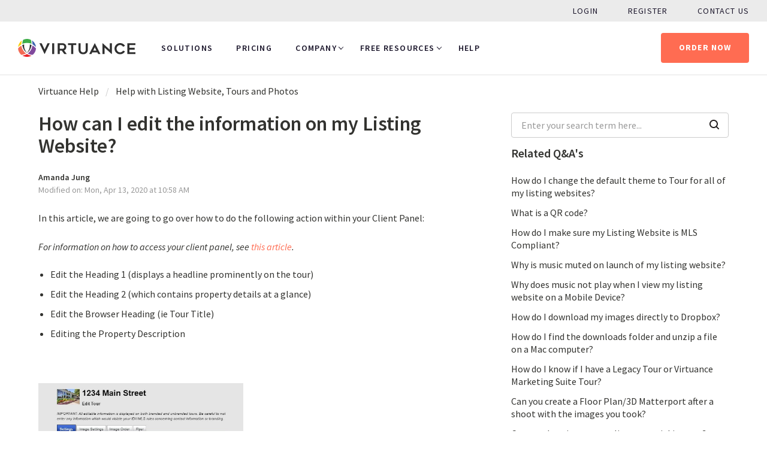

--- FILE ---
content_type: text/html; charset=utf-8
request_url: https://support.virtuance.com/support/solutions/articles/26000018409-how-can-i-edit-the-information-on-my-listing-website-
body_size: 18603
content:
<!DOCTYPE html>
       
        <!--[if lt IE 7]><html class="no-js ie6 dew-dsm-theme " lang="en" dir="ltr" data-date-format="us"><![endif]-->       
        <!--[if IE 7]><html class="no-js ie7 dew-dsm-theme " lang="en" dir="ltr" data-date-format="us"><![endif]-->       
        <!--[if IE 8]><html class="no-js ie8 dew-dsm-theme " lang="en" dir="ltr" data-date-format="us"><![endif]-->       
        <!--[if IE 9]><html class="no-js ie9 dew-dsm-theme " lang="en" dir="ltr" data-date-format="us"><![endif]-->       
        <!--[if IE 10]><html class="no-js ie10 dew-dsm-theme " lang="en" dir="ltr" data-date-format="us"><![endif]-->       
        <!--[if (gt IE 10)|!(IE)]><!--><html class="no-js  dew-dsm-theme " lang="en" dir="ltr" data-date-format="us"><!--<![endif]-->
	<head>
		
		<!-- Title for the page -->
<title> How can I edit the information on my Listing Website? : Virtuance </title>

<!-- Meta information -->

      <meta charset="utf-8" />
      <meta http-equiv="X-UA-Compatible" content="IE=edge,chrome=1" />
      <meta name="description" content= "" />
      <meta name="author" content= "" />
       <meta property="og:title" content="How can I edit the information on my Listing Website?" />  <meta property="og:url" content="https://support.virtuance.com/support/solutions/articles/26000018409-how-can-i-edit-the-information-on-my-listing-website-" />  <meta property="og:description" content=" In this article, we are going to go over how to do the following action within your Client Panel:   For information on how to access your client panel, see this article.   Edit the Heading 1 (displays a headline prominently on the tour)  Edit the..." />  <meta property="og:image" content="https://s3.amazonaws.com/cdn.freshdesk.com/data/helpdesk/attachments/production/26000198346/logo/Dwig2-MRm8QKN-FEP5zeDjRXMjRE_odX-w.jpg?X-Amz-Algorithm=AWS4-HMAC-SHA256&amp;amp;X-Amz-Credential=AKIAS6FNSMY2XLZULJPI%2F20260112%2Fus-east-1%2Fs3%2Faws4_request&amp;amp;X-Amz-Date=20260112T104439Z&amp;amp;X-Amz-Expires=604800&amp;amp;X-Amz-SignedHeaders=host&amp;amp;X-Amz-Signature=11a56f4ee1f5353066c1e72e2964a7b4b130a71369f1ebc8387217eb301272b2" />  <meta property="og:site_name" content="Virtuance" />  <meta property="og:type" content="article" />  <meta name="twitter:title" content="How can I edit the information on my Listing Website?" />  <meta name="twitter:url" content="https://support.virtuance.com/support/solutions/articles/26000018409-how-can-i-edit-the-information-on-my-listing-website-" />  <meta name="twitter:description" content=" In this article, we are going to go over how to do the following action within your Client Panel:   For information on how to access your client panel, see this article.   Edit the Heading 1 (displays a headline prominently on the tour)  Edit the..." />  <meta name="twitter:image" content="https://s3.amazonaws.com/cdn.freshdesk.com/data/helpdesk/attachments/production/26000198346/logo/Dwig2-MRm8QKN-FEP5zeDjRXMjRE_odX-w.jpg?X-Amz-Algorithm=AWS4-HMAC-SHA256&amp;amp;X-Amz-Credential=AKIAS6FNSMY2XLZULJPI%2F20260112%2Fus-east-1%2Fs3%2Faws4_request&amp;amp;X-Amz-Date=20260112T104439Z&amp;amp;X-Amz-Expires=604800&amp;amp;X-Amz-SignedHeaders=host&amp;amp;X-Amz-Signature=11a56f4ee1f5353066c1e72e2964a7b4b130a71369f1ebc8387217eb301272b2" />  <meta name="twitter:card" content="summary" />  <meta name="keywords" content="edit, editing, virtual, tour, slideshow, heading, description, comsite, *VMS*" />  <link rel="canonical" href="https://support.virtuance.com/support/solutions/articles/26000018409-how-can-i-edit-the-information-on-my-listing-website-" /> 

<!-- Responsive setting -->
<link rel="apple-touch-icon" href="https://s3.amazonaws.com/cdn.freshdesk.com/data/helpdesk/attachments/production/26001119028/fav_icon/ORKipDzUSOOEIw_1xPCG9VXZN2q1MSOqnw.ico" />
        <link rel="apple-touch-icon" sizes="72x72" href="https://s3.amazonaws.com/cdn.freshdesk.com/data/helpdesk/attachments/production/26001119028/fav_icon/ORKipDzUSOOEIw_1xPCG9VXZN2q1MSOqnw.ico" />
        <link rel="apple-touch-icon" sizes="114x114" href="https://s3.amazonaws.com/cdn.freshdesk.com/data/helpdesk/attachments/production/26001119028/fav_icon/ORKipDzUSOOEIw_1xPCG9VXZN2q1MSOqnw.ico" />
        <link rel="apple-touch-icon" sizes="144x144" href="https://s3.amazonaws.com/cdn.freshdesk.com/data/helpdesk/attachments/production/26001119028/fav_icon/ORKipDzUSOOEIw_1xPCG9VXZN2q1MSOqnw.ico" />
        <meta name="viewport" content="width=device-width, initial-scale=1.0, maximum-scale=5.0, user-scalable=yes" /> 

<meta name="viewport" content="width=device-width, initial-scale=1.0" />
<link rel="stylesheet" href="https://fonts.googleapis.com/css?family=Open+Sans:400,400italic,600,600italic,700,700italic,300,300italic"  type="text/css" />
<link rel="stylesheet" id="virtuance-fonts-css" href="https://fonts.googleapis.com/css?family=Source Sans Pro:400,300,300italic,600,400italic,600italic,700,700italic|Dosis:200,300,400,500,700|Old Standard TT:400,400italic|Montserrat:400,700&amp;subset=latin,latin-ext" type="text/css" media="all">
<link rel="stylesheet" href="https://fonts.googleapis.com/css?family=Source+Sans+Pro:400,600,700&display=swap" type="text/css" />
<link rel="stylesheet" href="https://maxcdn.bootstrapcdn.com/bootstrap/4.0.0/css/bootstrap.min.css" type="text/css" />
<link rel="stylesheet" href="//maxcdn.bootstrapcdn.com/font-awesome/4.6.3/css/font-awesome.min.css" />
<!-- Paste into the <head> of your application -->

		
		<!-- Adding meta tag for CSRF token -->
		<meta name="csrf-param" content="authenticity_token" />
<meta name="csrf-token" content="WGEXnAQnJ8bTkb3K2gIaUeRvCTJiEsYcLM0ZC6uIszxUuUEkGXqbBCVsajB+cLwc+w6H81L6eVMDlEhN/t/4wA==" />
		<!-- End meta tag for CSRF token -->
		
		<!-- Fav icon for portal -->
		<link rel='shortcut icon' href='https://s3.amazonaws.com/cdn.freshdesk.com/data/helpdesk/attachments/production/26001119028/fav_icon/ORKipDzUSOOEIw_1xPCG9VXZN2q1MSOqnw.ico' />

		<!-- Base stylesheet -->
 
		<link rel="stylesheet" media="print" href="https://assets4.freshdesk.com/assets/cdn/portal_print-6e04b27f27ab27faab81f917d275d593fa892ce13150854024baaf983b3f4326.css" />
	  		<link rel="stylesheet" media="screen" href="https://assets8.freshdesk.com/assets/cdn/portal_utils-f2a9170fce2711ae2a03e789faa77a7e486ec308a2367d6dead6c9890a756cfa.css" />

		
		<!-- Theme stylesheet -->

		<link href="/support/theme.css?v=4&amp;d=1768328093" media="screen" rel="stylesheet" type="text/css">

		<!-- Google font url if present -->
		<link href='https://fonts.googleapis.com/css?family=Source+Sans+Pro:regular,italic,600,700,700italic' rel='stylesheet' type='text/css' nonce='AxiWOOcl3xHs+IcZIR+ISA=='>

		<!-- Including default portal based script framework at the top -->
		<script src="https://assets10.freshdesk.com/assets/cdn/portal_head_v2-d07ff5985065d4b2f2826fdbbaef7df41eb75e17b915635bf0413a6bc12fd7b7.js"></script>
		<!-- Including syntexhighlighter for portal -->
		<script src="https://assets1.freshdesk.com/assets/cdn/prism-841b9ba9ca7f9e1bc3cdfdd4583524f65913717a3ab77714a45dd2921531a402.js"></script>

		

		<!-- Access portal settings information via javascript -->
		 <script type="text/javascript">     var portal = {"language":"en","name":"Virtuance","contact_info":"","current_page_name":"article_view","current_tab":"solutions","vault_service":{"url":"https://vault-service.freshworks.com/data","max_try":2,"product_name":"fd"},"current_account_id":571686,"preferences":{"bg_color":"#faf9fa","header_color":"#252525","help_center_color":"#f9f9f9","footer_color":"#777777","tab_color":"#006063","tab_hover_color":"#4c4b4b","btn_background":"#ffffff","btn_primary_background":"#6c6a6a","base_font":"Source Sans Pro","text_color":"#5a586b","headings_font":"Source Sans Pro","headings_color":"#1c172c","link_color":"#3dc2b0","link_color_hover":"#33a394","input_focus_ring_color":"#f4af1a","non_responsive":"false"},"image_placeholders":{"spacer":"https://assets7.freshdesk.com/assets/misc/spacer.gif","profile_thumb":"https://assets5.freshdesk.com/assets/misc/profile_blank_thumb-4a7b26415585aebbd79863bd5497100b1ea52bab8df8db7a1aecae4da879fd96.jpg","profile_medium":"https://assets8.freshdesk.com/assets/misc/profile_blank_medium-1dfbfbae68bb67de0258044a99f62e94144f1cc34efeea73e3fb85fe51bc1a2c.jpg"},"falcon_portal_theme":false,"current_object_id":26000018409};     var attachment_size = 20;     var blocked_extensions = "";     var allowed_extensions = "";     var store = { 
        ticket: {},
        portalLaunchParty: {} };    store.portalLaunchParty.ticketFragmentsEnabled = false;    store.pod = "us-east-1";    store.region = "US"; </script> 


			
	</head>
	<body>
            	
		
		
		<!-- Notification Messages -->
 <div class="alert alert-with-close notice hide" id="noticeajax"></div> 

<div class="layout">
  <header class="header header-fixed">
  <div class="container-fluid header__container virtTopBar d-none d-lg-block">
    <nav class="topBarNav noSession" aria-labelledby="topBarMenuLabelDesktop">
      <h3 id="topBarMenuLabelDesktop" hidden>Top Bar Menu</h3>

      <menu class="topBarMenu" aria-label="Top Bar Menu - Desktop">
        <li class="topBarLi loggedIn">
          <a href="https://account.virtuance.com/logout" class="topBarLink">
            Logout
          </a>
        </li>

        <li class="topBarLi loggedIn">
          <a href="https://www.virtuance.com/account" class="topBarLink">
            My Account
          </a>
        </li>

        <li class="topBarLi loggedIn">
          <a href="https://listing.virtuance.com" class="topBarLink">
            My Listings
          </a>
        </li>

        <li class="topBarLi loggedOut">
          <a href="https://account.virtuance.com/login?redirect=https://support.virtuance.com/support/home/"
            class="topBarLink">
            Login
          </a>
        </li>

        <li class="topBarLi loggedOut">
          <a href="https://account.virtuance.com/register?redirect=https://support.virtuance.com/support/home/"
            class="topBarLink">
            Register
          </a>
        </li>

        <li class="topBarLi">
          <a href="https://www.virtuance.com/contact" class="topBarLink">
            Contact Us
          </a>
        </li>
      </menu>
    </nav>
  </div>

  <div class="container-fluid header__container mainMenuContainer">
    <div class="header__bottom">
      <div class="navWrap">
        <nav class="mobileTopBarNav d-lg-none" aria-labelledby="topBarMenuLabelMobile">
          <h3 id="topBarMenuLabelMobile" hidden="">Top Bar Menu</h3>

          <menu class="mobileTopBarMenu" aria-label="Top Bar Menu - Mobile">
            <li class="topBarLi loggedIn">
              <a href="https://account.virtuance.com/logout" class="topBarLink">
                Logout
              </a>
            </li>

            <li class="topBarLi loggedIn">
              <a href="https://www.virtuance.com/account" class="topBarLink">
                My Account
              </a>
            </li>

            <li class="topBarLi loggedIn">
              <a href="https://listing.virtuance.com" class="topBarLink">
                My Listings
              </a>
            </li>

            <li class="topBarLi loggedOut">
              <a href="https://account.virtuance.com/login?redirect=https://support.virtuance.com/support/home/"
                class="topBarLink">
                Login
              </a>
            </li>

            <li class="topBarLi loggedOut">
              <a href="https://account.virtuance.com/register?redirect=https://support.virtuance.com/support/home/"
                class="topBarLink">
                Register
              </a>
            </li>

            <li class="topBarLi">
              <a href="https://www.virtuance.com/contact" class="topBarLink">
                Contact Us
              </a>
            </li>
          </menu>
        </nav>

        <script>
          (function () {
            var topBarNav = document.querySelector('.topBarNav');
            var mobileTopBarNav = document.querySelector('.mobileTopBarNav');
            if (!topBarNav || !mobileTopBarNav) {
              return;
            }

            var sessionCookie = document.cookie.match(new RegExp('(^| )connect\.sid=([^;]+)'));
            if (sessionCookie) {
              console.log('connect.sid cookie is present');
              topBarNav.classList.add('hasSession');
              topBarNav.classList.remove('noSession');
              mobileTopBarNav.classList.add('hasSession');
              mobileTopBarNav.classList.remove('noSession');
            } else {
              console.log('connect.sid cookie is missing');
              topBarNav.classList.add('noSession');
              topBarNav.classList.remove('hasSession');
              mobileTopBarNav.classList.add('noSession');
              mobileTopBarNav.classList.remove('hasSession');
            }
          })();
        </script>

        <nav class="mainMenuNav" aria-labelledby="mainMenuLabel">
          <h3 id="mainMenuLabel" hidden>Main Menu</h3>

          <menu id="menu-main" class="menu">
            <li class="menu-item">
              <a href="https://www.virtuance.com/solutions/">Solutions</a>
            </li>

            <li class="menu-item">
              <a href="https://www.virtuance.com/pricing/">Pricing</a>
            </li>

            <li class="menu-item menu-item-has-children">
              <a href="#">Company</a>
              <menu class="sub-menu">
                <li class="menu-item menu-item-has-children">
                  <a href="#">Who We Are</a>
                  <menu class="sub-menu">
                    <li class="menu-item">
                      <a href="https://www.virtuance.com/about/">About Us</a>
                    </li>
                    <li class="menu-item">
                      <a href="https://www.virtuance.com/the-virtuance-team/">Leadership</a>
                    </li>
                    <li class="menu-item">
                      <a href="https://www.virtuance.com/all-cities/">Market Coverage</a>
                    </li>
                    <li class="menu-item">
                      <a href="https://www.virtuance.com/testimonials/">Testimonials</a>
                    </li>
                    <li class="menu-item">
                      <a href="https://www.virtuance.com/join-the-team/">Careers</a>
                    </li>
                  </menu>
                </li>

                <li class="menu-item menu-item-has-children">
                  <a href="#">Who We Service</a>
                  <menu class="sub-menu">
                    <li class="menu-item">
                      <a href="https://www.virtuance.com/residential-real-estate/">Residential Real Estate</a>
                    </li>
                    <li class="menu-item">
                      <a href="https://www.virtuance.com/commercial-real-estate/">Commercial Real Estate</a>
                    </li>
                    <li class="menu-item">
                      <a href="https://www.virtuance.com/teams-brokerages/">Brokerages &amp; Teams</a>
                    </li>
                    <li class="menu-item">
                      <a href="https://www.virtuance.com/property-management/">Property Management</a>
                    </li>
                    <li class="menu-item">
                      <a href="https://www.virtuance.com/home-builders/">Home Builders &amp; Developers</a>
                    </li>
                  </menu>
                </li>
              </menu>
            </li>

            <li class="menu-item menu-item-has-children">
              <a href="#">Free Resources</a>
              <menu class="sub-menu">
                <li class="menu-item menu-item-has-children">
                  <menu class="sub-menu">
                    <li class="menu-item">
                      <a href="https://www.virtuance.com/newsletter/">Newsletter</a>
                    </li>
                    <li class="menu-item">
                      <a href="https://www.virtuance.com/marketing-resources/">Free Downloads</a>
                    </li>
                    <li class="menu-item">
                      <a href="https://www.virtuance.com/blog/">Blog</a>
                    </li>
                    <li class="menu-item">
                      <a href="https://www.virtuance.com/resources-category/webinar/">Webinars</a>
                    </li>
                  </menu>
                </li>
              </menu>
            </li>

            <li class="menu-item">
              <a href="https://support.virtuance.com/support/home">Help</a>
            </li>
          </menu>
        </nav>

        <script>
          (function () {
            var menuItemsWithChildren = document.querySelectorAll('.menu-item-has-children');

            menuItemsWithChildren.forEach(function (menuItem) {
              menuItem.addEventListener('click', function (e) {
                var targetIsSubMenu = e.target.classList.contains('sub-menu');

                // Prevent executing if the click came from inside a sub-menu
                if (targetIsSubMenu) {
                  return;
                }

                e.preventDefault();

                // Find direct child sub-menu and toggle class
                Array.from(this.children).forEach(function (child) {
                  if (child.classList.contains('sub-menu')) {
                    child.classList.add('subOpenMobile');
                  }
                });
              });
            });

            var subMenus = document.querySelectorAll('.sub-menu');
            subMenus.forEach(function (subMenu) {
              subMenu.addEventListener('click', function (e) {
                var isOpen = this.classList.contains('subOpenMobile');
                if (e.target === this && isOpen) {
                  e.preventDefault();
                  this.classList.remove('subOpenMobile');
                }
              });
            });
          })();
        </script>

        <nav class="contactNav d-lg-none" aria-labelledby="contactNavLabel">
          <h3 id="contactNavLabel" hidden>Contact Menu</h3>

          <menu class="contactMenu" aria-label="Contact Menu - Mobile">
            <li class="menu-item">
              <a href="tel:18444437325" class="contactLink">
                <span class="contactLinkLabel">CALL:</span>
                <svg
                  aria-label="Call us at"
                  width="12"
                  height="12"
                  viewBox="0 0 12 12"
                  xmlns="http://www.w3.org/2000/svg"
                  fill="#ff6c52"
                >
                  <path
                    d="M11.9745 9.55364C11.9405 9.45137 11.7246 9.30072 11.3268 9.10203C11.219 9.0394 11.0654 8.9543 10.8667 8.84633C10.6679 8.73836 10.4873 8.63886 10.3255 8.54794C10.1633 8.45704 10.0114 8.36898 9.86947 8.28388C9.84678 8.26683 9.77576 8.21719 9.65644 8.13463C9.537 8.0523 9.43628 7.99119 9.35374 7.95134C9.27137 7.91173 9.19035 7.89179 9.1108 7.89179C8.99718 7.89179 8.85526 7.9728 8.68486 8.13463C8.51446 8.29666 8.35815 8.47266 8.21617 8.66316C8.07416 8.85358 7.92356 9.02958 7.76462 9.19152C7.60545 9.35352 7.47466 9.43445 7.37251 9.43445C7.32122 9.43445 7.25727 9.42015 7.18064 9.39194C7.10404 9.36355 7.04577 9.33923 7.00576 9.31961C6.96612 9.29958 6.89809 9.25994 6.80142 9.20009C6.70458 9.14042 6.65073 9.10773 6.63938 9.10203C5.86097 8.67012 5.19338 8.17579 4.63648 7.61916C4.07976 7.0622 3.58534 6.39471 3.15352 5.61626C3.14784 5.60489 3.1151 5.55089 3.05548 5.45435C2.99578 5.35772 2.95598 5.28963 2.9361 5.24975C2.91622 5.21002 2.89207 5.15175 2.86371 5.07507C2.83535 4.99838 2.82111 4.9345 2.82111 4.8833C2.82111 4.78109 2.9021 4.65035 3.06405 4.49124C3.22597 4.33223 3.40216 4.1816 3.59244 4.03966C3.78287 3.89772 3.95888 3.74142 4.12086 3.57103C4.28278 3.40055 4.36374 3.25858 4.36374 3.14497C4.36374 3.06548 4.34386 2.98443 4.30413 2.90207C4.26436 2.81954 4.20329 2.71882 4.12086 2.59945C4.03841 2.48013 3.9887 2.40918 3.97163 2.38634C3.88649 2.2444 3.79851 2.09243 3.70749 1.93049C3.61647 1.76858 3.51712 1.5881 3.40912 1.38927C3.3012 1.19052 3.21603 1.03706 3.15346 0.929115C2.9547 0.531472 2.80415 0.315471 2.70185 0.281501C2.66205 0.264456 2.60235 0.255859 2.52288 0.255859C2.36938 0.255859 2.16912 0.284218 1.92197 0.341113C1.67473 0.397919 1.48018 0.457502 1.33812 0.520099C1.05401 0.639353 0.752884 0.985921 0.434655 1.55968C0.144875 2.09366 0 2.62216 0 3.14482C0 3.29811 0.00994094 3.44724 0.0298228 3.59226C0.0497047 3.73712 0.0852294 3.9005 0.136427 4.08235C0.187534 4.26414 0.228761 4.39918 0.259927 4.48712C0.291123 4.57512 0.349366 4.73277 0.434625 4.96011C0.519765 5.18739 0.570962 5.32653 0.588008 5.37766C0.786857 5.9345 1.02266 6.43161 1.29537 6.86913C1.74405 7.59636 2.35636 8.34791 3.13193 9.12349C3.90754 9.89902 4.65899 10.5113 5.38632 10.9601C5.82381 11.2328 6.32112 11.4685 6.87791 11.6675C6.92907 11.6845 7.06822 11.7355 7.29543 11.821C7.52272 11.9062 7.68044 11.9644 7.76844 11.9956C7.85648 12.0269 7.99156 12.0682 8.17321 12.1194C8.35525 12.1706 8.51849 12.2061 8.66336 12.2261C8.80833 12.2457 8.9575 12.2559 9.11083 12.2559C9.63349 12.2559 10.1621 12.1109 10.6962 11.8212C11.2699 11.5031 11.6164 11.2019 11.7357 10.9176C11.7985 10.7757 11.8579 10.5811 11.9147 10.3339C11.9717 10.0868 12 9.88657 12 9.73311C12.0002 9.65332 11.9916 9.59376 11.9745 9.55364Z">
                  </path>
                </svg>
                1-844-443-7325
              </a>
            </li>

            <li class="menu-item">
              <a href="mailto: info@virtuance.com" class="contactLink">
                <span class="contactLinkLabel">EMAIL:</span>
                INFO@VIRTUANCE.COM
              </a>
            </li>
          </menu>
        </nav>

        <div class="header__btn">
          <a href="https://www.virtuance.com/checkout/" class="btn btn--small">Order Now</a>
        </div>
      </div>

      <div class="logoToggleWrap">
        <div class="virtuance-logo">
          <a href="https://www.virtuance.com">
            <svg aria-label="Virtuance" version="1.1" xmlns="http://www.w3.org/2000/svg" width="195.8" height="30"
              viewBox="0 0 979 150">
              <path fill="#3EAE49"
                d="m42.83999,7.54513c20,-9.71 44.26,-9.75 64.35,-0.27c4.39,10.7 5.71,22.35 6.18,33.82c-24.48,-10.93 -53.45,-9.95 -77.71,1.08c0.66,-11.82 2.85,-23.59 7.18,-34.63z">
              </path>
              <path fill="#3E66AF"
                d="m116.35999,12.33513c18.84,12.42 31.51,33.6 33.62,56.06c-8.55,-9.12 -18.15,-17.37 -29.04,-23.58c0,-10.98 -1.62,-21.92 -4.58,-32.48z">
              </path>
              <path fill="#F8D10C"
                d="m0.63999,68.10513c2.13,-21.67 13.99,-42.27 32.03,-54.56c-2.78,10.63 -4.57,21.56 -4.72,32.57c-10.21,5.81 -19.28,13.44 -27.31,21.99z">
              </path>
              <path fill="#2f2f2f"
                d="m74.64999,115.75513c7.68,-10.14 15.06,-19.06 19.09,-31.17c4.39,-12.6 5.18,-25.44 4.28,-38.65c7.68,1.76 9.66,3.34 15.54,5.68c-5.02,23.77 -13.59,46.08 -32.78,60.17c-2.07,1.76 -3.89,3.64 -6.13,5.16">
              </path>
              <path fill="#81499D"
                d="m120.11999,54.90513c5.42,2.74 10.71,5.82 15.34,9.78c5.34,4.59 9.95,9.95 14.46,15.33c-0.99,17.97 -9.11,35.26 -21.75,47.97c-1.91,1.8 -3.65,3.9 -6,5.16c-14.12,-0.34 -28.2,-4.41 -40.28,-11.77c21.69,-15.19 35.12,-40.43 38.23,-66.47z">
              </path>
              <path fill="#F26C56"
                d="m0.58999,80.64513c7.04,-10.5 16.92,-18.79 28.07,-24.65c2.94,26.1 17.77,50.27 38.96,65.61c-12.34,6.45 -26.01,10.1 -39.83,11.47c-15.49,-12.99 -25.66,-32.22 -27.2,-52.43z">
              </path>
              <path fill="#EC2227"
                d="m37.40999,139.69513c12.95,-2.67 25.75,-6.68 37.19,-13.41c11.6,6.89 24.48,11.52 37.75,13.91c-22.77,12.95 -52.36,12.85 -74.94,-0.5z">
              </path>
              <path fill="#2f2f2f"
                d="m74.64999,115.75513c-7.68,-10.14 -15.06,-19.06 -19.09,-31.17c-4.39,-12.6 -5.18,-25.44 -4.28,-38.65c-7.68,1.76 -9.66,3.34 -15.54,5.68c5.02,23.77 13.59,46.08 32.78,60.17c2.07,1.76 3.89,3.64 6.13,5.16">
              </path>
              <path fill="#2f2f2f"
                d="m265.22999,36.37513l-42.84,89.99l-0.99,0l-42.72,-89.99l18.96,0l24.25,52.2l24.25,-52.2l19.09,0z">
              </path>
              <path fill="#2f2f2f" d="m302.15999,126.37513l-17.24,0l0,-89.99l17.24,0l0,89.99z"></path>
              <path fill="#2f2f2f"
                d="m348.31999,126.37513l-17.23,0l0,-90.12l40.94,0c4.61,0 8.82,0.76 12.64,2.28c3.82,1.52 7.09,3.65 9.8,6.4c2.71,2.75 4.83,6.03 6.35,9.85c1.52,3.82 2.28,7.98 2.28,12.5c0,6.81 -1.71,12.76 -5.12,17.85c-3.41,5.09 -7.96,8.74 -13.63,10.96c7.57,10.01 15.05,20.11 22.44,30.29l-20.56,0c-3.6,-4.68 -7.12,-9.4 -10.55,-14.16c-3.43,-4.76 -6.87,-9.6 -10.31,-14.53l-17.06,0l0,28.68l0.01,0zm0,-43.95l23.68,0c1.56,0 3.17,-0.31 4.85,-0.92c1.68,-0.62 3.17,-1.56 4.48,-2.83c1.31,-1.27 2.39,-2.85 3.25,-4.74c0.86,-1.89 1.29,-4.1 1.29,-6.65c0,-1.31 -0.16,-2.87 -0.49,-4.68c-0.33,-1.8 -0.98,-3.53 -1.96,-5.17c-0.98,-1.64 -2.37,-3.04 -4.17,-4.19c-1.8,-1.15 -4.21,-1.72 -7.24,-1.72l-23.68,0l0,30.9l-0.01,0z">
              </path>
              <path fill="#2f2f2f"
                d="m486.08999,51.52513l-25.73,0l0,74.85l-17.24,0l0,-74.85l-25.85,0l0,-15.27l68.82,0l0,15.27z"></path>
              <path fill="#2f2f2f"
                d="m543.32999,127.97513c-5.83,0 -11.12,-0.9 -15.88,-2.71c-4.76,-1.8 -8.82,-4.35 -12.19,-7.63c-3.37,-3.28 -5.97,-7.26 -7.82,-11.94c-1.85,-4.68 -2.77,-9.89 -2.77,-15.63l0,-53.68l17.23,0l0,53.59c0,4.51 0.74,8.23 2.22,11.19c1.48,2.95 3.3,5.29 5.48,7.01c2.17,1.72 4.51,2.91 7.02,3.56c2.5,0.66 4.74,0.98 6.71,0.98c1.97,0 4.21,-0.33 6.71,-0.98c2.5,-0.65 4.84,-1.84 7.02,-3.56c2.17,-1.72 4,-4.06 5.48,-7.01c1.48,-2.95 2.22,-6.68 2.22,-11.19l0,-53.59l17.23,0l0,53.68c0,5.75 -0.9,10.96 -2.71,15.63c-1.81,4.68 -4.39,8.66 -7.76,11.94c-3.37,3.28 -7.43,5.83 -12.19,7.63c-4.76,1.81 -10.09,2.71 -16,2.71z">
              </path>
              <path fill="#2f2f2f"
                d="m593.55999,126.37513l46.04,-89.99l1.72,0l46.04,89.99l-18.71,0l-7.02,-14.16l-42.47,0l-6.9,14.16l-18.7,0zm33.98,-29.18l25.73,0l-12.8,-27.21l-12.93,27.21z">
              </path>
              <path fill="#2f2f2f"
                d="m781.18999,126.37513l-59.22,-53.55l0,53.55l-17.23,0l0,-89.99l1.85,0l59.22,54.42l0,-54.42l17.23,0l0,89.99l-1.85,0z">
              </path>
              <path fill="#2f2f2f"
                d="m891.97999,104.21513c-1.97,3.61 -4.39,6.88 -7.26,9.79c-2.87,2.92 -6.05,5.42 -9.54,7.51c-3.49,2.09 -7.26,3.71 -11.33,4.86c-4.06,1.15 -8.27,1.72 -12.62,1.72c-6.4,0 -12.44,-1.23 -18.1,-3.69c-5.66,-2.46 -10.61,-5.81 -14.83,-10.03c-4.23,-4.23 -7.57,-9.17 -10.03,-14.83c-2.46,-5.66 -3.69,-11.7 -3.69,-18.1c0,-6.4 1.23,-12.43 3.69,-18.1c2.46,-5.66 5.81,-10.61 10.03,-14.83c4.23,-4.23 9.17,-7.57 14.83,-10.03c5.66,-2.46 11.7,-3.69 18.1,-3.69c4.35,0 8.56,0.58 12.62,1.72c4.06,1.15 7.84,2.77 11.33,4.86c3.49,2.09 6.67,4.6 9.54,7.51c2.87,2.91 5.29,6.14 7.26,9.66l-16.13,6.52c-1.32,-1.97 -2.85,-3.82 -4.62,-5.54c-1.77,-1.72 -3.72,-3.24 -5.85,-4.56c-2.13,-1.31 -4.39,-2.34 -6.77,-3.08c-2.38,-0.74 -4.84,-1.11 -7.39,-1.11c-4.11,0 -7.94,0.84 -11.51,2.52c-3.57,1.68 -6.67,3.92 -9.29,6.71c-2.63,2.79 -4.72,6.05 -6.28,9.79c-1.56,3.74 -2.34,7.61 -2.34,11.63c0,4.11 0.78,8 2.34,11.7c1.56,3.69 3.65,6.94 6.28,9.73c2.63,2.79 5.72,5.03 9.29,6.71c3.57,1.68 7.41,2.52 11.51,2.52c2.54,0 5.01,-0.37 7.39,-1.11c2.38,-0.74 4.64,-1.76 6.77,-3.08c2.13,-1.31 4.08,-2.85 5.85,-4.62c1.76,-1.76 3.3,-3.63 4.62,-5.6l16.13,6.54z">
              </path>
              <path fill="#2f2f2f"
                d="m929.27999,51.52513l0,22.53l43.58,0l0,15.63l-43.58,0l0,21.18l49.12,0l0,15.51l-66.36,0l0,-90.12l66.36,0l0,15.27l-49.12,0z">
              </path>
            </svg>
          </a>
        </div>

        <button class="mobileMenuToggle d-lg-none" aria-label="Toggle Main Menu">
          <div class="mobileMenuBurger">
            <div class="mobileMenuBurgerBar"></div>
            <div class="mobileMenuBurgerBar"></div>
            <div class="mobileMenuBurgerBar"></div>
          </div>
        </button>
      </div>

      <script>
        (function () {
          var menuToggle = document.querySelector('.mobileMenuToggle');
          var headerBottom = document.querySelector('.header__bottom');

          if (menuToggle && headerBottom) {
            menuToggle.addEventListener('click', function () {
              var isOpen = headerBottom.classList.contains('open');
              if (isOpen) {
                headerBottom.classList.remove('open');
                document.body.classList.remove('virtMenuOpen');
              } else {
                headerBottom.classList.add('open');
                document.body.classList.add('virtMenuOpen');
              }
            });
          }
        })();
      </script>
    </div>
  </div>
</header>

  <div class="container">
    <!-- Search and page links for the page -->
    
      
    

    <div class="article-page">
  <ol class="breadcrumbs">
    <li title="www.virtuance.com">
      <a href="/support/solutions">Virtuance Help</a>
    </li>
    <li title="Help with Listing Website, Tours and Photos">
      <a href="/support/solutions/folders/26000052515">Help with Listing Website, Tours and Photos</a>
    </li>
  </ol>
  
  <div class="row clearfix">
    <div class="column column--sm-8">
      <article class="article clearfix" itemscope itemtype="http://schema.org/Article">
        <header class="article-header">
          <h1 class="h2 article__title" itemprop="name">
            How can I edit the information on my Listing Website?
          </h1>
          
          <div class="article__meta">
            <div class="entry-info">
              <div class="entry-info__content">
                <b class="author">
                  Amanda Jung
                </b>
                <div class="meta">Modified on: Mon, Apr 13, 2020 at 10:58 AM</div>
              </div>
            </div>
          </div>
        </header>
        <div class="article__body markdown" itemprop="articleBody">
          <p>In this article, we are going to go over how to do the following action within your Client Panel: </p><p><em>For information on how to access your client panel, see <a href="https://virtuance.freshdesk.com/support/solutions/articles/26000018277-how-do-i-access-my-client-panel-to-be-able-to-edit-my-tour-or-download-my-images-">this article</a>.</em></p><ul><li>Edit the Heading 1 (displays a headline prominently on the tour)</li><li>Edit the Heading 2 (which contains property details at a glance)</li><li>Edit the Browser Heading (ie Tour Title)</li><li>Editing the Property Description</li></ul><p><br></p><p><img class="fr-dib" src="https://s3.amazonaws.com/cdn.freshdesk.com/data/helpdesk/attachments/production/26000770509/original/zgo5RfbAo1DoT35iiICOyAkHy6Pi99PEEA.jpg?1493831999" data-filelink="https://s3.amazonaws.com/cdn.freshdesk.com/data/helpdesk/attachments/production/26000770509/original/zgo5RfbAo1DoT35iiICOyAkHy6Pi99PEEA.jpg?1493831999" data-fileid="26000770509" data-uniquekey="1493830495008" style="width: 342px; height: 496.359px;"></p><p><br></p><hr><p><strong>Editing Header 1</strong></p><p><br></p><p>In the<span> "Settings"</span><strong> </strong>tab, you can edit the "Heading 1" Tab.<strong> </strong>This is the main title that will appear at the top of your tour. For example, if we put<em><span> "</span>Beautiful Home in Denver Metro"</em><span> </span>in Heading 1:</p><p><br></p><p><img class="fr-dib" src="https://s3.amazonaws.com/cdn.freshdesk.com/data/helpdesk/attachments/production/26000770515/original/ouXzL69VxlGvD9Taq72owDXDcfonVuF6jQ?1493832089" data-filelink="https://s3.amazonaws.com/cdn.freshdesk.com/data/helpdesk/attachments/production/26000770515/original/ouXzL69VxlGvD9Taq72owDXDcfonVuF6jQ?1493832089" data-fileid="26000770515" data-uniquekey="1493830495008"></p><p><br></p><p><br></p><p>It will appear on the listing website as shown below:</p><p><br></p><p><img class="fr-dib" src="https://s3.amazonaws.com/cdn.freshdesk.com/data/helpdesk/attachments/production/26000770530/original/25sjQNo8-EcF4k7lNsOLgngw4UqNyucmGQ?1493832123" data-filelink="https://s3.amazonaws.com/cdn.freshdesk.com/data/helpdesk/attachments/production/26000770530/original/25sjQNo8-EcF4k7lNsOLgngw4UqNyucmGQ?1493832123" data-fileid="26000770530" data-uniquekey="1493830495008"></p><p><br></p><p><strong><em>DON'T FORGET TO CLICK THE SAVE BUTTON IN THE CLIENT PANEL TO SAVE ANY CHANGES!</em></strong></p><p><br></p><hr><p><strong>Editing Heading 2</strong></p><p><br></p><p>Heading 2 is a great place to add any extra descriptors you would like to prominently display on the tour. For example, below we’ve added “4 Bed | 2 Bath | 2,000 Sq Ft” to the Heading 2.</p><p><img class="fr-dib" src="https://s3.amazonaws.com/cdn.freshdesk.com/data/helpdesk/attachments/production/26000770550/original/cfIUe_vlF-oEX6cMLuazyKiahdeSEuCdYQ?1493832243" data-filelink="https://s3.amazonaws.com/cdn.freshdesk.com/data/helpdesk/attachments/production/26000770550/original/cfIUe_vlF-oEX6cMLuazyKiahdeSEuCdYQ?1493832243" data-fileid="26000770550" data-uniquekey="1493830495008"></p><p>Heading 2 is displayed just below Heading 1 on the Listing Website:</p><p><img class="fr-dib" src="https://s3.amazonaws.com/cdn.freshdesk.com/data/helpdesk/attachments/production/26000770545/original/ozqO_tS4NOg0Y8mugBBit4TsxKjqm0S_yg?1493832213" data-filelink="https://s3.amazonaws.com/cdn.freshdesk.com/data/helpdesk/attachments/production/26000770545/original/ozqO_tS4NOg0Y8mugBBit4TsxKjqm0S_yg?1493832213" data-fileid="26000770545" data-uniquekey="1493830495008"></p><p><br></p><p><br></p><p><strong><em>DON'T FORGET TO CLICK THE SAVE BUTTON TO SAVE ANY CHANGES!</em></strong></p><p><br></p><hr><p><strong>Editing the Tour Title:</strong></p><p><br></p><p>The Tour Title will display in the browser title bar only. It will default to the property address. You can update it show whatever we'd like.</p><p><br></p><p><strong><em>TIP:</em></strong><em> To improve Search Engine Optimization, we recommend adding key words that you want your property to be found by search engines. For example, on this property we might add 1234 Main Street Denver, CO 80222 Colorado, City Park, Susie Agent, Virtuance - etc.</em></p><p><img class="fr-dib" src="https://s3.amazonaws.com/cdn.freshdesk.com/data/helpdesk/attachments/production/26000770589/original/MikIzeUVSIrQ8v75pBMyXkxMyK05sjHFrQ?1493832411" data-filelink="https://s3.amazonaws.com/cdn.freshdesk.com/data/helpdesk/attachments/production/26000770589/original/MikIzeUVSIrQ8v75pBMyXkxMyK05sjHFrQ?1493832411" data-fileid="26000770589" data-uniquekey="1493830495008"></p><p>Here what it looks like on the browser: </p><div style="text-align: center;"><img src="https://s3.amazonaws.com/cdn.freshdesk.com/data/helpdesk/attachments/production/26000770695/original/oIugPmODjTFk99yGcxqv5IsOpItL6ljCrw?1493832733" data-filelink="https://s3.amazonaws.com/cdn.freshdesk.com/data/helpdesk/attachments/production/26000770695/original/oIugPmODjTFk99yGcxqv5IsOpItL6ljCrw?1493832733" data-fileid="26000770695" data-uniquekey="1493830495008" class="fr-dii"></div><p><br></p><p><strong><em>DON'T FORGET TO CLICK THE SAVE BUTTON IN THE CLIENT PANEL TO SAVE ANY CHANGES!</em></strong></p><hr><p><strong>Editing the property description:</strong></p><p><br></p><p>The property description can be edited through the "More Info/Description" field. Once you edit the information and click "save" the information can be seen through the "More Info" link on the Listing Website.</p><p><br></p><p><img class="fr-dib" src="https://s3.amazonaws.com/cdn.freshdesk.com/data/helpdesk/attachments/production/26000770656/original/GTAOR7DXBfFdRA60XKEf_JffGvDsD_CSTQ?1493832643" data-filelink="https://s3.amazonaws.com/cdn.freshdesk.com/data/helpdesk/attachments/production/26000770656/original/GTAOR7DXBfFdRA60XKEf_JffGvDsD_CSTQ?1493832643" data-fileid="26000770656" data-uniquekey="1493830495008"></p><p><br></p><p>This information can be seen on the Listing Website through the "More Info" link on the tour: </p><p><img class="fr-dib" src="https://s3.amazonaws.com/cdn.freshdesk.com/data/helpdesk/attachments/production/26000770769/original/PSkTOnYDhgXOnnzejedP8BjpSYm9oyND0A?1493833024" data-filelink="https://s3.amazonaws.com/cdn.freshdesk.com/data/helpdesk/attachments/production/26000770769/original/PSkTOnYDhgXOnnzejedP8BjpSYm9oyND0A?1493833024" data-fileid="26000770769" data-uniquekey="1493830495008"></p><p>Here's what it looks like on the tour: </p><p><img class="fr-dib" src="https://s3.amazonaws.com/cdn.freshdesk.com/data/helpdesk/attachments/production/26000770754/original/WoPhhRJl-TggcmY1VwyY3qRoyBxWrtlfZQ?1493832972" data-filelink="https://s3.amazonaws.com/cdn.freshdesk.com/data/helpdesk/attachments/production/26000770754/original/WoPhhRJl-TggcmY1VwyY3qRoyBxWrtlfZQ?1493832972" data-fileid="26000770754" data-uniquekey="1493830495008"></p><p><br></p><p><strong><em>DON'T FORGET TO CLICK THE SAVE BUTTON IN THE CLIENT PANEL TO SAVE ANY CHANGES!</em></strong></p>
        </div>
      </article>
      
      
  
      <footer class="article-footer clearfix">
        <div class="article-vote" id="voting-container">
          Did you find it helpful?
          <span id="article_thumbs_up" data-href="/support/solutions/articles/26000018409/thumbs_up" class="btn article-vote-item vote-up a-link" 
            data-remote="true" data-method="put" data-update="#voting-container" 
            data-update-with-message="Glad we could be helpful. Thanks for the feedback.">
            Yes
          </span>
          <span id="article_thumbs_down" data-href="/support/solutions/articles/26000018409/thumbs_down" class="btn article-vote-item vote-down a-link" 
            data-remote="true" data-method="put" data-update="#vote-feedback-form"
            data-hide-dom="#voting-container" data-show-dom="#vote-feedback-container">
            No
          </span>
        </div>
      </footer>
    </div>
  
    <aside class="column column--sm-4 article-sidebar sidebar-column">
      
      <div class="search-box search-box--small">
        <form class="hc-search-form print--remove" autocomplete="off" action="/support/search/solutions" id="hc-search-form" data-csrf-ignore="true">
	<div class="hc-search-input">
	<label for="support-search-input" class="hide">Enter your search term here...</label>
		<input placeholder="Enter your search term here..." type="text"
			name="term" class="special" value=""
            rel="page-search" data-max-matches="10" id="support-search-input">
	</div>
	<div class="hc-search-button">
		<button class="btn btn-primary" aria-label="Search" type="submit" autocomplete="off">
			<i class="mobile-icon-search hide-tablet"></i>
			<span class="hide-in-mobile">
				Search
			</span>
		</button>
	</div>
</form>
      </div>
    <div style="height:15px;"></div>
        <div class="related-articles">
          <h4 class="related-articles__title">Related Q&A's</h4>
          <ul class="related-articles__list">
            
              
              <li>
                <a href="/support/solutions/articles/26000046105-how-do-i-change-the-default-theme-to-tour-for-all-of-my-listing-websites-">How do I change the default theme to Tour for all of my listing websites?</a>
                </li>
              
            
              
              <li>
                <a href="/support/solutions/articles/26000043876-what-is-a-qr-code-">What is a QR code?</a>
                </li>
              
            
              
              <li>
                <a href="/support/solutions/articles/26000043741-how-do-i-make-sure-my-listing-website-is-mls-compliant-">How do I make sure my Listing Website is MLS Compliant?</a>
                </li>
              
            
              
              <li>
                <a href="/support/solutions/articles/26000043696-why-is-music-muted-on-launch-of-my-listing-website-">Why is music muted on launch of my listing website?</a>
                </li>
              
            
              
              <li>
                <a href="/support/solutions/articles/26000043695-why-does-music-not-play-when-i-view-my-listing-website-on-a-mobile-device-">Why does music not play when I view my listing website on a Mobile Device?</a>
                </li>
              
            
              
              <li>
                <a href="/support/solutions/articles/26000043683-how-do-i-download-my-images-directly-to-dropbox-">How do I download my images directly to Dropbox?</a>
                </li>
              
            
              
              <li>
                <a href="/support/solutions/articles/26000043682-how-do-i-find-the-downloads-folder-and-unzip-a-file-on-a-mac-computer-">How do I find the downloads folder and unzip a file on a Mac computer?</a>
                </li>
              
            
              
              <li>
                <a href="/support/solutions/articles/26000043679-how-do-i-know-if-i-have-a-legacy-tour-or-virtuance-marketing-suite-tour-">How do I know if I have a Legacy Tour or Virtuance Marketing Suite Tour?</a>
                </li>
              
            
              
              <li>
                <a href="/support/solutions/articles/26000043542-can-you-create-a-floor-plan-3d-matterport-after-a-shoot-with-the-images-you-took-">Can you create a Floor Plan/3D Matterport after a shoot with the images you took?</a>
                </li>
              
            
              
              <li>
                <a href="/support/solutions/articles/26000043541-can-you-draw-in-property-lines-to-aerial-images-">Can you draw in property lines to aerial images?</a>
                </li>
              
            
              
              <li>
                <a href="/support/solutions/articles/26000043539-how-do-i-download-images-from-the-client-panel-download-center-with-the-safari-browser-">How do I download images from the Client Panel Download Center with the Safari browser?</a>
                </li>
              
            
              
              <li>
                <a href="/support/solutions/articles/26000043538-how-do-i-download-images-from-the-client-panel-download-center-with-the-microsoft-edge-browser-">How do I download Images from the Client Panel Download Center with the Microsoft Edge browser?</a>
                </li>
              
            
              
              <li>
                <a href="/support/solutions/articles/26000043506-can-i-send-you-a-song-to-upload-to-my-listing-website-or-horizontal-vertical-image-slideshow-video-">Can I send you a song to upload to my Listing Website or Horizontal/Vertical Image Slideshow Video?</a>
                </li>
              
            
              
              <li>
                <a href="/support/solutions/articles/26000043502-how-do-i-unzip-extract-the-images-once-they-are-downloaded-">How do I unzip/extract the images once they are downloaded?</a>
                </li>
              
            
              
              <li>
                <a href="/support/solutions/articles/26000043372-can-i-download-my-matterport-3d-tour-">Can I download my Matterport 3D Tour?</a>
                </li>
              
            
              
              <li>
                <a href="/support/solutions/articles/26000043371-can-i-transfer-my-matterport-3d-tour-into-my-personal-account-instead-of-virtuance-hosting-it-for-me-">Can I transfer my Matterport 3D Tour into my personal account instead of Virtuance hosting it for me?</a>
                </li>
              
            
              
              <li>
                <a href="/support/solutions/articles/26000043326-does-virtuance-create-signs-flyers-postcards-">Does Virtuance create signs/flyers/postcards?</a>
                </li>
              
            
              
              <li>
                <a href="/support/solutions/articles/26000043297-can-i-edit-my-virtually-staged-images-">Can I edit my Virtually Staged images?</a>
                </li>
              
            
              
              <li>
                <a href="/support/solutions/articles/26000041041-how-can-i-find-my-image-file-numbers-for-virtual-staging-">How can I find my image file numbers for Virtual Staging?</a>
                </li>
              
            
              
              <li>
                <a href="/support/solutions/articles/26000030091-how-do-i-adjust-my-flyer-">How do I adjust my flyer?</a>
                </li>
              
            
              
              <li>
                <a href="/support/solutions/articles/26000029772-when-is-my-listing-website-live-">When is my listing website "Live"? </a>
                </li>
              
            
              
              <li>
                <a href="/support/solutions/articles/26000027542-what-are-tour-statistics-legacy-">What are Tour Statistics (Legacy ?</a>
                </li>
              
            
              
              <li>
                <a href="/support/solutions/articles/26000026865-how-can-i-stop-tour-statistics-emails-from-being-sent-out-for-a-closed-property-">How can I stop tour statistics emails from being sent out for a closed property?</a>
                </li>
              
            
              
              <li>
                <a href="/support/solutions/articles/26000026050-can-i-customize-my-youtube-video-">Can I customize my YouTube video?</a>
                </li>
              
            
              
              <li>
                <a href="/support/solutions/articles/26000022182-how-do-i-get-vrbo-specific-sized-images-to-download-so-i-can-upload-to-their-site-">How do I get VRBO specific sized images to download so I can upload to their site?</a>
                </li>
              
            
              
              <li>
                <a href="/support/solutions/articles/26000018425-why-is-my-branded-tour-link-showing-as-unbranded-where-is-my-branded-tour-">Why is my Branded Tour link showing as Unbranded? Where is my Branded Tour? </a>
                </li>
              
            
              
              <li>
                <a href="/support/solutions/articles/26000018419-how-do-i-access-the-qr-code-for-my-tour-">How do I access the QR Code for my Tour?</a>
                </li>
              
            
              
              <li>
                <a href="/support/solutions/articles/26000018417-how-do-i-upload-images-to-my-mls-can-virtuance-upload-the-images-to-my-mls-listing-for-me-">How do I upload images to my MLS? Can Virtuance upload the images to my MLS listing for me?</a>
                </li>
              
            
              
              <li>
                <a href="/support/solutions/articles/26000018416-how-can-i-link-my-tour-to-my-active-mls-listing-">How can I link my tour to my Active MLS Listing?</a>
                </li>
              
            
              
              <li>
                <a href="/support/solutions/articles/26000018413-is-there-a-place-that-all-of-my-tours-are-visible-to-the-public-">Is there a place that all of my tours are visible to the public?</a>
                </li>
              
            
          </ul>
        </div>
      
    </aside>
  </div> 
 </div>
<script 
    src="https://static.ada.support/embed.c013830e.min.js" 
    integrity="sha384-v7ay/lZi5M9krLuUfLWdXqVUx/E3lyVaVEEZZShwQeVx/1PcpjAZMhnjy8k9o/1Q"
    crossorigin="anonymous"
    charset="utf-8"
></script>
<!-- Paste below the </body> tag -->
<script type="text/javascript">
var acmeAdaBot = new AdaChaperone('virtuance-res');
</script>
  </div>

  <footer class="footer">
    <div class="container">
        <div class="row footer__top">
            <div class="col-xl-12 footer__lists">
                <div class="footer__virtuance">
                    <p class="subheader">Virtuance</p>
                    <ul id="menu-virtuance" class="virtuance__menu"><li id="menu-item-3378" class="menu-item menu-item-type-post_type menu-item-object-page menu-item-3378"><a href="https://www.virtuance.com/hdreal/">HDReal®</a></li>
                    	<li id="menu-item-3380" class="menu-item menu-item-type-post_type menu-item-object-page menu-item-3380"><a href="https://www.virtuance.com/about/">About</a></li>
                    	<li id="menu-item-4073" class="menu-item menu-item-type-post_type menu-item-object-page menu-item-4073"><a href="https://www.virtuance.com/join-the-team/">Join the Team</a></li>
                    	<li id="menu-item-3379" class="menu-item menu-item-type-post_type menu-item-object-page menu-item-3379"><a href="https://www.virtuance.com/gallery/">Gallery</a></li>
                    </ul>  
              </div>
                <div class="footer__features">
                    <p class="subheader">Features</p>
                    <ul id="menu-features" class="features__menu"><li id="menu-item-3932" class="menu-item menu-item-type-post_type menu-item-object-page menu-item-3932"><a href="https://www.virtuance.com/hdreal-enhancements/">HDReal® Enhancements</a></li>
                    <li id="menu-item-3934" class="menu-item menu-item-type-post_type menu-item-object-page menu-item-3934"><a href="https://www.virtuance.com/marketing-enhancements/">Marketing Enhancements</a></li>
                    <li id="menu-item-3933" class="menu-item menu-item-type-post_type menu-item-object-page menu-item-3933"><a href="https://www.virtuance.com/matterport-3d-tours/">Matterport 3D Tours</a></li>
                    <li id="menu-item-3935" class="menu-item menu-item-type-post_type menu-item-object-page menu-item-3935"><a href="https://www.virtuance.com/aerial-photography/">Aerial Photography/Video</a></li>
                    </ul>               
                </div>
                <div class="footer__learn">
                    <p class="subheader">Learn</p>
                    <ul id="menu-learn" class="learn__menu"><li id="menu-item-3041" class="menu-item menu-item-type-post_type menu-item-object-page menu-item-3041"><a href="https://www.virtuance.com/testimonials/">Testimonials</a></li>
                    <li id="menu-item-3040" class="menu-item menu-item-type-post_type menu-item-object-page menu-item-3040"><a href="https://www.virtuance.com/blog/">Blog</a></li>
                    <li id="menu-item-3042" class="menu-item menu-item-type-post_type_archive menu-item-object-app_resource menu-item-3042"><a href="https://www.virtuance.com/marketing-resources/">Resources</a></li>
                    </ul>               
                </div>
            </div>
        </div>

        <div class="row footer__bottom">
            <div class="col-xl-6 footer__buttons">
                <div class="footer__madein">
                    <span class="subheader">Follow Us</span>
                    <a href="https://www.facebook.com/virtuance"><img src="https://www.virtuance.com/wp-content/themes/virtuance-theme/resources/images/ico/facebook-new.svg" alt="" style="width:30px;height:30px;"></a>
                    <a href="https://www.instagram.com/virtuance_photography/"><img src="https://www.virtuance.com/wp-content/themes/virtuance-theme/resources/images/ico/instagram.svg" alt="" style="width:30px;height:30px;"></a>
                    <a href="https://www.linkedin.com/company/virtuance/"><img src="https://www.virtuance.com/wp-content/themes/virtuance-theme/resources/images/ico/linkedin-new.svg" alt="" style="width:30px;height:30px;"></a>
                    <a href="https://virtuance.exposure.co/"><img src="https://www.virtuance.com/wp-content/themes/virtuance-theme/resources/images/ico/icon-poct.png" alt="" style="width:30px;height:30px;"></a>
                    
                </div>
            </div>
            <div class="col-xl-6 footer__info">
                <div class="footer__address">
                    <p class="address">3800 Buchtel Blvd Suite #102436<br> Denver, CO 80250</p>
                </div>
                <div class="footer__contacts">
                    <p class="phone">Office: <a href="tel:1-844-443-7325">1-844-443-7325</a> (1-844-4HDREAL)</p>
                    <p class="email">Email: <a href="mailto:info@virtuance.com">info@virtuance.com</a></p>
                </div>
            </div>
        </div>
        <div class="row footer__copyright">
            <div class="col-xl-12">
                <span><a href="https://www.virtuance.com/privacy-policy/">Privacy Policy</a></span>
                <span><a href="https://www.virtuance.com/terms-conditions/">Terms and Conditions</a></span>
                <span><a href="https://www.virtuance.com/service-area-map/">Service Area Map</a></span>
            </div>
        </div>
    </div>
</footer>
</div>
<a href="#" data-scroll-to-top class="scroll-to-top scroll-to-top--fixed fa fa-angle-up"></a>

<script> 
  if(isPortalHome){
  jQuery('.alert-notice').html('<button type="button" class="close" data-dismiss="alert">×</button> We\'ve received your request! We will be sure to assist you as soon as possible - most often within hours of your request during regular business hours. If you\'ve submitted your request on a weekend, we\'ll be in touch as soon as possible on Monday. In the meantime, answers to the most common questions can be found by searching this page.');
  }
    
  jQuery(document).ready(function(){

    var mobileNavigation = jQuery('#mobile-site-navigation');

    mobileNavigation.css('right', -mobileNavigation.outerWidth());

    var headerMenu = jQuery('#masthead');

    var mainContent = jQuery('.layout');


    mainContent.css('paddingTop', headerMenu.height());

    //var startMenuHeight = headerMenu.height();

    jQuery(window).scroll(function(e){

        var headerHeight = headerMenu.height();

        if( jQuery(window).scrollTop() > headerHeight + 80 ){
            headerMenu.addClass('undock');
        }else{
            headerMenu.removeClass('undock');
        }

    });

    jQuery(window).resize(function(e){
        mainContent.css('paddingTop', headerMenu.height());
    });

    jQuery(window).resize(function(){
        if( jQuery(window).width() > 800 ){
            mobileNavigation.removeClass('mobile-open').css('right', -mobileNavigation.width());
            jQuery('.layout > .container').css('right', 0).removeClass('mobile-open');
            jQuery('#colophon').css('right', 0).removeClass('mobile-open');
            jQuery('#masthead').css('right', 0).removeClass('mobile-open');
        }
    });

    jQuery('.menu-toggle').click(function(e){
        e.preventDefault();

        if( !mobileNavigation.hasClass('mobile-open') ){

            jQuery('.layout > .container').css('right', mobileNavigation.width()).addClass('mobile-open');
            jQuery('#colophon').css('right', mobileNavigation.width()).addClass('mobile-open');
            jQuery('#masthead').css('right', mobileNavigation.width()).addClass('mobile-open');
            jQuery('.layout').animate({
                'minHeight' : mobileNavigation.addClass('mobile-open').css('right', 0).find('.mobile-nav-menu').height() + 10
            });
        }else{
            mobileNavigation.removeClass('mobile-open').css('right', -mobileNavigation.width());
            jQuery('.layout > .container').css('right', 0).removeClass('mobile-open');
            jQuery('#colophon').css('right', 0).removeClass('mobile-open');
            jQuery('#masthead').css('right', 0).removeClass('mobile-open');
        }

    });

    jQuery('.mobile-submenu-toggle').click(function(e){
        e.preventDefault();
        jQuery(this).toggleClass('mobile-open');
        jQuery('#mobile-submenu').toggleClass('mobile-open').stop().slideToggle(this);
    });
});
</script>




			<script src="https://assets7.freshdesk.com/assets/cdn/portal_bottom-0fe88ce7f44d512c644a48fda3390ae66247caeea647e04d017015099f25db87.js"></script>

		<script src="https://assets7.freshdesk.com/assets/cdn/redactor-642f8cbfacb4c2762350a557838bbfaadec878d0d24e9a0d8dfe90b2533f0e5d.js"></script> 
		<script src="https://assets5.freshdesk.com/assets/cdn/lang/en-4a75f878b88f0e355c2d9c4c8856e16e0e8e74807c9787aaba7ef13f18c8d691.js"></script>
		<!-- for i18n-js translations -->
  		<script src="https://assets7.freshdesk.com/assets/cdn/i18n/portal/en-7dc3290616af9ea64cf8f4a01e81b2013d3f08333acedba4871235237937ee05.js"></script>
		<!-- Including default portal based script at the bottom -->
		<script nonce="AxiWOOcl3xHs+IcZIR+ISA==">
//<![CDATA[
	
	jQuery(document).ready(function() {
					
		// Setting the locale for moment js
		moment.lang('en');

		var validation_meassages = {"required":"This field is required.","remote":"Please fix this field.","email":"Please enter a valid email address.","url":"Please enter a valid URL.","date":"Please enter a valid date.","dateISO":"Please enter a valid date ( ISO ).","number":"Please enter a valid number.","digits":"Please enter only digits.","creditcard":"Please enter a valid credit card number.","equalTo":"Please enter the same value again.","two_decimal_place_warning":"Value cannot have more than 2 decimal digits","select2_minimum_limit":"Please type %{char_count} or more letters","select2_maximum_limit":"You can only select %{limit} %{container}","maxlength":"Please enter no more than {0} characters.","minlength":"Please enter at least {0} characters.","rangelength":"Please enter a value between {0} and {1} characters long.","range":"Please enter a value between {0} and {1}.","max":"Please enter a value less than or equal to {0}.","min":"Please enter a value greater than or equal to {0}.","select2_maximum_limit_jq":"You can only select {0} {1}","facebook_limit_exceed":"Your Facebook reply was over 8000 characters. You'll have to be more clever.","messenger_limit_exceeded":"Oops! You have exceeded Messenger Platform's character limit. Please modify your response.","not_equal_to":"This element should not be equal to","email_address_invalid":"One or more email addresses are invalid.","twitter_limit_exceed":"Oops! You have exceeded Twitter's character limit. You'll have to modify your response.","password_does_not_match":"The passwords don't match. Please try again.","valid_hours":"Please enter a valid hours.","reply_limit_exceed":"Your reply was over 2000 characters. You'll have to be more clever.","url_format":"Invalid URL format","url_without_slash":"Please enter a valid URL without '/'","link_back_url":"Please enter a valid linkback URL","requester_validation":"Please enter a valid requester details or <a href=\"#\" id=\"add_requester_btn_proxy\">add new requester.</a>","agent_validation":"Please enter valid agent details","email_or_phone":"Please enter a Email or Phone Number","upload_mb_limit":"Upload exceeds the available 15MB limit","invalid_image":"Invalid image format","atleast_one_role":"At least one role is required for the agent","invalid_time":"Invalid time.","remote_fail":"Remote validation failed","trim_spaces":"Auto trim of leading & trailing whitespace","hex_color_invalid":"Please enter a valid hex color value.","name_duplication":"The name already exists.","invalid_value":"Invalid value","invalid_regex":"Invalid Regular Expression","same_folder":"Cannot move to the same folder.","maxlength_255":"Please enter less than 255 characters","decimal_digit_valid":"Value cannot have more than 2 decimal digits","atleast_one_field":"Please fill at least {0} of these fields.","atleast_one_portal":"Select atleast one portal.","custom_header":"Please type custom header in the format -  header : value","same_password":"Should be same as Password","select2_no_match":"No matching %{container} found","integration_no_match":"no matching data...","time":"Please enter a valid time","valid_contact":"Please add a valid contact","field_invalid":"This field is invalid","select_atleast_one":"Select at least one option.","ember_method_name_reserved":"This name is reserved and cannot be used. Please choose a different name."}	

		jQuery.extend(jQuery.validator.messages, validation_meassages );


		jQuery(".call_duration").each(function () {
			var format,time;
			if (jQuery(this).data("time") === undefined) { return; }
			if(jQuery(this).hasClass('freshcaller')){ return; }
			time = jQuery(this).data("time");
			if (time>=3600) {
			 format = "hh:mm:ss";
			} else {
				format = "mm:ss";
			}
			jQuery(this).html(time.toTime(format));
		});
	});

	// Shortcuts variables
	var Shortcuts = {"global":{"help":"?","save":"mod+return","cancel":"esc","search":"/","status_dialog":"mod+alt+return","save_cuctomization":"mod+shift+s"},"app_nav":{"dashboard":"g d","tickets":"g t","social":"g e","solutions":"g s","forums":"g f","customers":"g c","reports":"g r","admin":"g a","ticket_new":"g n","compose_email":"g m"},"pagination":{"previous":"alt+left","next":"alt+right","alt_previous":"j","alt_next":"k"},"ticket_list":{"ticket_show":"return","select":"x","select_all":"shift+x","search_view":"v","show_description":"space","unwatch":"w","delete":"#","pickup":"@","spam":"!","close":"~","silent_close":"alt+shift+`","undo":"z","reply":"r","forward":"f","add_note":"n","scenario":"s"},"ticket_detail":{"toggle_watcher":"w","reply":"r","forward":"f","add_note":"n","close":"~","silent_close":"alt+shift+`","add_time":"m","spam":"!","delete":"#","show_activities_toggle":"}","properties":"p","expand":"]","undo":"z","select_watcher":"shift+w","go_to_next":["j","down"],"go_to_previous":["k","up"],"scenario":"s","pickup":"@","collaboration":"d"},"social_stream":{"search":"s","go_to_next":["j","down"],"go_to_previous":["k","up"],"open_stream":["space","return"],"close":"esc","reply":"r","retweet":"shift+r"},"portal_customizations":{"preview":"mod+shift+p"},"discussions":{"toggle_following":"w","add_follower":"shift+w","reply_topic":"r"}};
	
	// Date formats
	var DATE_FORMATS = {"non_us":{"moment_date_with_week":"ddd, D MMM, YYYY","datepicker":"d M, yy","datepicker_escaped":"d M yy","datepicker_full_date":"D, d M, yy","mediumDate":"d MMM, yyyy"},"us":{"moment_date_with_week":"ddd, MMM D, YYYY","datepicker":"M d, yy","datepicker_escaped":"M d yy","datepicker_full_date":"D, M d, yy","mediumDate":"MMM d, yyyy"}};

	var lang = { 
		loadingText: "Please Wait...",
		viewAllTickets: "View all tickets"
	};


//]]>
</script> 

		

		<img src='/support/solutions/articles/26000018409-how-can-i-edit-the-information-on-my-listing-website-/hit' alt='Article views count' aria-hidden='true'/>
		<script type="text/javascript">
     		I18n.defaultLocale = "en";
     		I18n.locale = "en";
		</script>
			
    	


		<!-- Include dynamic input field script for signup and profile pages (Mint theme) -->

	</body>
</html>


--- FILE ---
content_type: text/javascript
request_url: https://static.ada.support/embed.c013830e.min.js
body_size: 5012
content:
"use strict";function _classCallCheck(t,e){if(!(t instanceof e))throw new TypeError("Cannot call a class as a function")}var _createClass=function(){function t(t,e){for(var i=0;i<e.length;i++){var a=e[i];a.enumerable=a.enumerable||!1,a.configurable=!0,"value"in a&&(a.writable=!0),Object.defineProperty(t,a.key,a)}}return function(e,i,a){return i&&t(e.prototype,i),a&&t(e,a),e}}(),Ada={init:function(t,e,i){window.Ada=new AdaChaperone(t,e,i),console.warn("Ada.init() is deprecated. Please use the AdaChaperone class for instantiation described here: https://github.com/AdaSupport/chaperone#set-up")}},AdaChaperone=function(){function t(e){var i=this,a=arguments.length>1&&void 0!==arguments[1]?arguments[1]:{},n=arguments[2];if(_classCallCheck(this,t),this.contentFrame=document.createElement("iframe"),this.contentFrame.setAttribute("class","ada-iframe"),this.contentFrame.setAttribute("name","ada-iframe"),this.contentFrame.setAttribute("title",e+" Support Chat"),this.contentFrame.tabIndex="-1",this.frameParent=null,this.clientHandle=e,this.options=a,this.callback=n,this.isInMobile=null!==navigator.userAgent.match(/(iPad)|(iPhone)|(iPod)|(android)|(webOS)/i),this.chatButton=null,this.frameParentVisible=!1,this.usingCustomElement=!1,this.chatApplicationLoaded=!1,this.client=null,this.afterChatLoadTasks=[],this.cluster=a.cluster,this.private=a.private,this.language=a.language&&a.language.toLowerCase(),this.chatAppURL=this.constructURL(),this.customChatStyles=a.customStyles,this.liveHandoffCallback=a.liveHandoffCallback,this.chatterTokenCallback=a.chatterTokenCallback,this.analyticsCallback=a.analyticsCallback,this.greetingHandle=a.greetingHandle,this.mobileOverlay=a.mobileOverlay||!1,this.closeChatOnMessage=this.closeChatOnMessage.bind(this),this.receiveMessage=this.receiveMessage.bind(this),"string"!=typeof this.clientHandle||0===this.clientHandle.length)throw"Unable to initialize Ada. Parameter 'clientHandle' should be a string that matches the client handle for your Ada bot";document.readyState?this.boot():window.onload=function(){i.boot()}}return _createClass(t,[{key:"boot",value:function(){var t=this;this.fetchClient(this.clientHandle,function(e){if(t.client=e,!1===t.client.chat)throw"Sorry, please turn on the web chat integration in your bot's settings";t.setUpFrameParent(t.options.parentElement),t.mountContentFrameInParent(),t.initiateMessageListener(),t.mountStyleSheet(function(){if(t.usingCustomElement)t.loadChatApplicationIntoContentFrame();else{t.checkRollout()&&(t.skinDefaultUI(),document.body.appendChild(t.frameParent),window.setTimeout(function(){t.removeClass(t.chatButton,"ada-chat-button--hidden"),t.client.intro&&(window.setTimeout(function(){t.initiateIntro()},1e3*t.client.intro.delay),"Text"===t.client.intro.style&&window.setTimeout(function(){t.dismissIntro(),window.setTimeout(function(){t.introBubble.parentNode.removeChild(t.introBubble)},1e3)},1e3*(t.client.intro.duration+t.client.intro.delay)))},500))}}),void 0!==t.callback&&t.callback(t)})}},{key:"constructURL",value:function(){var t=this.cluster?"."+this.cluster:"",e=this.private?"#private":"",i=this.language?"?language="+this.language:"";return"https://"+this.clientHandle+t+".ada.support/chat/"+i+e}},{key:"destroy",value:function(){this.client.chat&&(window.removeEventListener("message",this.receiveMessage,!1),this.contentFrame&&this.contentFrame.parentNode&&this.contentFrame.parentNode.removeChild(this.contentFrame),this.chatButton&&this.chatButton.parentNode&&this.chatButton.parentNode.removeChild(this.chatButton),this.frameParent&&this.frameParent.parentNode&&!document.getElementById(this.options.parentElement)&&this.frameParent.parentNode.removeChild(this.frameParent),document.getElementById("ada-stylesheet")&&document.head.removeChild(document.getElementById("ada-stylesheet")))}},{key:"checkRollout",value:function(t){if("undefined"!==this.client.rollout){var e=this.readRollout(),i=void 0!==t?t:Math.random();if(null===e.group||0===e.lastProb){var a=i<=this.client.rollout,n=a?"B":"A",o=this.client.rollout;return this.storeRollout(n,o),a}if("A"===e.group||"B"===e.group){if(null===e.lastProb||e.lastProb===this.client.rollout)return"B"===e.group;if(0===this.client.rollout)return this.storeRollout("A",0),!1;if(1===this.client.rollout)return this.storeRollout("B",1),!0;if(this.client.rollout<e.lastProb){if("B"===e.group){var s=1-this.client.rollout/e.lastProb,r=i<=s,l=r?"B":"A";return this.storeRollout(l,this.client.rollout),r}}else if(this.client.rollout>e.lastProb&&"A"===e.group){var d=1-e.lastProb/this.client.rollout,h=i<=d,c=h?"B":"A";return this.storeRollout(c,this.client.rollout),h}}}return!0}},{key:"storeRollout",value:function(t,e){try{window.localStorage.setItem(this.clientHandle+"_ada_chap_rollout_group",t),window.localStorage.setItem(this.clientHandle+"_ada_chap_rollout_last_prob",e)}catch(t){return null}}},{key:"readRollout",value:function(){var t={group:null,lastProb:null};try{return t.group=window.localStorage.getItem(this.clientHandle+"_ada_chap_rollout_group"),t.lastProb=JSON.parse(window.localStorage.getItem(this.clientHandle+"_ada_chap_rollout_last_prob")),t}catch(e){return t}}},{key:"fetchClient",value:function(t,e){var i=this.cluster?"."+this.cluster:"",a=new XMLHttpRequest,n="https://"+t+i+".ada.support/api/"+this.getQueryString(this.language);if("withCredentials"in a)a.open("GET",n,!0);else{if("undefined"==typeof XDomainRequest)return void(a=null);a=new XDomainRequest,a.open("GET",n)}a.onload=function(){var t=JSON.parse(a.responseText);t.client?e(t.client):console.warn("No client object found")},a.send()}},{key:"getQueryString",value:function(t){var e="?url="+window.location.href;return t&&(e+="&language="+t),e}},{key:"initiateIntro",value:function(){var t=this;"Text"===this.client.intro.style?(this.introBubble=document.createElement("div"),this.introBubble.id="intro-bubble",this.addClass(this.introBubble,"intro-bubble"),this.introMessage=document.createElement("p"),this.introMessage.id="intro-message",this.addClass(this.introMessage,"intro-bubble__message"),this.introMessage.setAttribute("aria-live","assertive"),this.introMessage.setAttribute("role","alert"),this.introMessage.appendChild(document.createTextNode(this.client.intro.body)),this.introMessage.onclick=function(e){t.show(e)},this.introMessage.onkeypress=function(e){13===e.keyCode&&t.show(e)},this.introMessage.tabIndex="0",this.dismissButton=document.createElement("button"),this.dismissButton.setAttribute("title","Dismiss Intro"),this.addClass(this.dismissButton,"intro-bubble__dismiss-button"),this.isInMobile&&this.addClass(this.dismissButton,"intro-bubble__dismiss-button--mobile-show"),this.dismissButton.onclick=function(e){t.dismissIntro(e)},this.introBubble.appendChild(this.introMessage),this.introBubble.appendChild(this.dismissButton),document.body.insertBefore(this.introBubble,this.chatButton),this.addClass(this.introBubble,"intro-bubble__message__message-animate-up")):"Emoji"===this.client.intro.style&&(this.addClass(this.chatDialogue,"dialogueSVG__dialog-anim"),this.addClass(this.introPNG,"introPNG__show-emoji"))}},{key:"dismissIntro",value:function(t){t&&t.stopPropagation(),this.introBubble=document.getElementById("intro-bubble"),this.introBubble&&(this.removeClass(this.introBubble,"intro-bubble__message__message-animate-up"),this.addClass(this.introBubble,"intro-bubble__message__message-animate-down"))}},{key:"skinDefaultUI",value:function(){this.client.tint&&this.client.tint.length>0?this.chatButton.setAttribute("style","background-color: "+this.client.tint+"!important;"):this.chatButton.setAttribute("style","background-color: #23bbda!important;"),this.client.name&&this.client.name.length>0?this.chatButton.alt="Chat with "+this.client.name:this.chatButton.alt="Chat with Ada"}},{key:"setUpFrameParent",value:function(t){if("string"==typeof t){var e=document.getElementById(t);if(!e)throw"Unable to initialize Ada. An element with id '"+t+"' could not be found";this.frameParent=e,this.usingCustomElement=!0}else t instanceof HTMLElement?(this.frameParent=t,this.usingCustomElement=!0):(this.frameParent=document.createElement("div"),this.frameParent.setAttribute("style","background-color: white;"),this.mountDefaultUI())}},{key:"mountContentFrameInParent",value:function(){this.addClass(this.contentFrame,"ada-iframe"),this.frameParent.appendChild(this.contentFrame)}},{key:"mountStyleSheet",value:function(t){var e=document.createElement("style");e.setAttribute("id","ada-stylesheet"),e.type="text/css",e.appendChild(document.createTextNode(adaStylesheet)),document.head.appendChild(e),t()}},{key:"mountDefaultUI",value:function(){var t=this;this.addClass(this.frameParent,"ada-chat-window"),this.addClass(this.frameParent,"ada-chat-window--hidden"),this.isInMobile&&this.mobileOverlay&&this.addClass(this.frameParent,"ada-chat-window--mobile-overlay"),this.frameParent.setAttribute("role","dialog"),this.chatButton=document.createElement("button"),this.chatButton.setAttribute("title","Open Support Chat"),this.chatButton.setAttribute("accesskey","1"),this.chatButton.tabIndex="0",this.addClass(this.chatButton,"ada-chat-button"),this.addClass(this.chatButton,"ada-chat-button--hidden"),this.chatButton.onclick=function(e){t.show(e)},this.chatDialogue=document.createElement("div"),this.chatDialogue.setAttribute("title","Chat Bubble"),this.addClass(this.chatDialogue,"dialogueSVG"),this.chatButton.appendChild(this.chatDialogue),this.client.intro&&"Emoji"===this.client.intro.style&&(this.introPNG=document.createElement("div"),this.introPNG.setAttribute("title","intro PNG"),this.addClass(this.introPNG,"introPNG"),this.introPNG.style.setProperty("background-image","url("+this.client.intro.body+")","important"),this.chatButton.appendChild(this.introPNG)),document.body.appendChild(this.chatButton)}},{key:"loadChatApplicationIntoContentFrame",value:function(){var t=this;this.chatApplicationLoaded||(this.contentFrame.src=this.chatAppURL,this.chatApplicationLoaded=!0,this.contentFrame.onload=function(){for(var e=t.afterChatLoadTasks.length-1;e>=0;e--)t.afterChatLoadTasks[e](),t.afterChatLoadTasks.splice(e,1);t.customChatStyles&&t.tellFrameTo({styles:t.customChatStyles}),t.private&&t.tellFrameTo({private:!0}),t.client.intro&&t.client.intro.response_id?t.tellFrameTo({followUpResponseId:t.client.intro.response_id}):t.greetingHandle&&t.tellFrameTo({greetingHandle:t.greetingHandle}),t.options.parentElement||t.tellFrameTo({showCloseButton:!0})})}},{key:"hide",value:function(){var t=this;this.addClass(this.frameParent,"ada-chat-window--hidden"),this.removeClass(this.chatButton,"ada-chat-button--hidden"),this.removeClass(document.body,"ada-frozen"),this.mobileOverlay&&this.isInMobile&&this.removeClass(document.body,"ada-frozen--mobile-overlay"),this.toggleFrameVisibility(),this.tellFrameTo("blur"),document.body.removeEventListener("click",function(){t.closeChatWindowFromClickOutside()},!1),window.removeEventListener("message",this.closeChatOnMessage,!1),this.frameParent.removeAttribute("aria-modal"),this.frameParent.setAttribute("aria-hidden","true"),document.activeElement.blur(),this.contentFrame.tabIndex="-1"}},{key:"show",value:function(t){var e=this;void 0!==t&&t.stopPropagation(),this.client.intro&&this.dismissIntro(),!this.mobileOverlay&&this.isInMobile?window.open(this.chatAppURL):(this.contentFrame.contentWindow.focus(),this.tellFrameTo("focus"),this.loadChatApplicationIntoContentFrame(),this.removeClass(this.frameParent,"ada-chat-window--hidden"),this.addClass(this.chatButton,"ada-chat-button--hidden"),this.addClass(document.body,"ada-frozen"),this.mobileOverlay&&this.isInMobile&&this.addClass(document.body,"ada-frozen--mobile-overlay"),setTimeout(function(){e.toggleFrameVisibility()},5),document.body.addEventListener("click",function(){e.closeChatWindowFromClickOutside()},!1),window.addEventListener("message",this.closeChatOnMessage,!1),this.contentFrame.tabIndex="0",this.frameParent.setAttribute("aria-modal","true"),this.frameParent.removeAttribute("aria-hidden"))}},{key:"closeChatOnMessage",value:function(t){t.data.closeChat&&this.hide()}},{key:"toggleFrameVisibility",value:function(){this.frameParentVisible=!this.frameParentVisible}},{key:"tellFrameTo",value:function(t){var e=this;this.chatApplicationLoaded?this.contentFrame.contentWindow.postMessage(t,"*"):this.afterChatLoadTasks.push(function(){e.tellFrameTo(t)})}},{key:"setLanguage",value:function(t){this.setMetaField("language",t)}},{key:"setMetaField",value:function(t,e){var i={};i[t]=e,this.tellFrameTo(i)}},{key:"closeChatWindowFromClickOutside",value:function(){this.frameParentVisible&&this.hide()}},{key:"addClass",value:function(t,e){var i=t.className;""!=i&&(e=" "+e),t.className=i+e}},{key:"removeClass",value:function(t,e){var i=new RegExp("(\\s|^)"+e+"(\\s|$)");t.className=t.className.replace(i," ")}},{key:"initiateMessageListener",value:function(){window.addEventListener("message",this.receiveMessage,!1)}},{key:"showZendeskWidget",value:function(t){this.hide();var e=document.createElement("script");e.type="text/javascript",e.onload=function(){window.$zopim&&(window.$zopim.livechat.window.show(),window.$zopim.livechat.setNotes("visitor language: "+t.language),window.$zopim.livechat.departments.setVisitorDepartment(t.department),window.$zopim.livechat.setOnConnected(function(){return window.$zopim.livechat.say(t.transcriptUrl)}))},e.src="https://v2.zopim.com/?"+t.accountKey,document.head.appendChild(e)}},{key:"receiveMessage",value:function(t){var e=t.data,i=e.liveHandoff,a=e.zendeskLiveHandoff,n=e.chatter,o=e.analytics;i&&this.liveHandoffCallback?this.liveHandoffCallback(i):a?this.showZendeskWidget(a):n&&this.chatterTokenCallback?this.chatterTokenCallback(n):o&&this.analyticsCallback&&this.analyticsCallback(o)}}]),t}(),adaStylesheet='body:after{display:none;content:\'\';width:100%;height:100%;position:fixed;top:0;left:0;visibility:hidden;opacity:0;background-color:rgba(0,0,0,0.16);z-index:9998;pointer-events:none;transition:all 200ms ease;-webkit-backdrop-filter:grayscale(0)}body.ada-frozen{overflow:hidden;pointer-events:none}body.ada-frozen--mobile-overlay{position:fixed}body.ada-frozen:after{display:block;visibility:visible;opacity:1;pointer-events:all;-webkit-backdrop-filter:grayscale(100%)}.ada-iframe{border:0;outline:0;width:100%;height:100%;box-sizing:border-box;z-index:9998}.ada-chat-window{display:block;height:100vh;width:100%;max-width:375px;position:fixed;bottom:0;right:0;box-sizing:border-box;z-index:9999;box-shadow:-1px 0 0 rgba(0,0,0,0.1),-3px 0 9px rgba(0,0,0,0.15);pointer-events:all;transform:translate(0,0);-webkit-transition:-webkit-transform 200ms ease,opacity 200ms ease;transition:transform 200ms ease,opacity 200ms ease;overflow:initial}.ada-chat-window--hidden{transform:translate(375px,0);-webkit-transform:translate(375px,0);-moz-transform:translate(375px,0);opacity:0}.ada-chat-window--hidden.ada-chat-window--mobile-overlay{transform:translate(100vw,0);-webkit-transform:translate(100vw,0);-moz-transform:translate(100vw,0)}.ada-chat-window--mobile-overlay{max-width:none;height:100%;min-height:100%}.dialogueSVG{width:100% !important;height:100% !important;top:0;background-image:url("https://d124s1zbdqkqqe.cloudfront.net/Dialogue.svg") !important;background-size:28px !important;background-repeat:no-repeat !important;background-position:center !important;position:absolute;z-index:10010}.dialogueSVG__dialog-anim{animation-duration:2s;animation-name:dialogue-fade}.introPNG{width:100% !important;height:100% !important;top:0;background-size:42px !important;background-repeat:no-repeat !important;background-position:center !important;position:absolute;z-index:10010;transform:translateY(44px)}.introPNG__show-emoji{animation-duration:2s;animation-name:emoji-bounce;animation-fill-mode:forwards}.intro-bubble{position:fixed !important;bottom:24px !important;right:76px !important;max-width:224px;opacity:0}.intro-bubble:hover .intro-bubble__dismiss-button,.intro-bubble__dismiss-button--mobile-show{pointer-events:all;opacity:1}.intro-bubble__dismiss-button{position:absolute;width:16px;height:16px;top:-8px;border:0;background-repeat:no-repeat !important;background-position:center !important;background-image:url("https://static.ada.support/Clear.svg") !important;background-size:18px !important;border-radius:50%;filter:drop-shadow(0 0 2px rgba(2,14,29,0.08));opacity:0;pointer-events:none;transition:opacity 180ms;cursor:pointer}.intro-bubble__dismiss-button:focus{pointer-events:all;opacity:1}.intro-bubble__message{width:auto;height:auto;max-width:224px;max-height:100px;overflow:hidden;word-break:break-word;resize:none;border:0;border-radius:12px;background-color:#fff;box-shadow:0 2px 9px 0 rgba(2,11,41,0.08),0 0 0 1px rgba(4,33,66,0.02);padding:8px 12px;font-size:16px;cursor:pointer;margin-bottom:0}.intro-bubble__message:focus+.intro-bubble__dismiss-button{pointer-events:all;opacity:1}.intro-bubble__message-hidden{visibility:hidden}.intro-bubble__message__message-animate-up{animation-name:messageBlowup;animation-duration:1s;animation-fill-mode:forwards}.intro-bubble__message__message-animate-down{animation-name:messageBlowdown;animation-duration:.5s;animation-fill-mode:forwards}.ada-chat-button{width:44px !important;height:44px !important;background-color:#23bbda !important;background:none !important;border-radius:50% !important;position:fixed !important;bottom:24px !important;right:24px !important;z-index:10000 !important;cursor:pointer !important;border:1px solid rgba(0,0,0,0.05) !important;transition:all 120ms ease !important;box-shadow:0 2px 4px rgba(0,0,0,0.1) !important;visibility:visible;padding:0;margin:0;min-width:initial;max-width:initial;min-height:initial;max-height:initial;overflow:hidden}.ada-chat-button__content{content:\'\';border-radius:50% !important;position:absolute;top:-1px;left:-1px;width:44px !important;height:44px !important}.ada-chat-button:after{content:"" !important;width:42px !important;height:42px !important;position:absolute !important;top:-1px !important;left:-1px !important;opacity:0 !important;border:1px solid rgba(0,0,0,0.05) !important;border-radius:50% !important;overflow:hidden !important;background-color:rgba(0,0,0,0.1) !important;transition:opacity 120ms ease !important}.ada-chat-button:focus{outline-color:-webkit-focus-ring-color !important;outline-style:auto !important;outline-width:5px !important}.ada-chat-button:active{transform:scale(0.94) !important;outline:none !important}.ada-chat-button:hover:after{opacity:1 !important}.ada-chat-button--hidden{opacity:0 !important;pointer-events:none !important;visibility:hidden}@keyframes emoji-bounce{0%{transform:translateY(60px)}10%{transform:translateY(0)}17%{transform:rotateZ(-12deg);animation-timing-function:ease-in-out}23%{transform:rotateZ(18deg);animation-timing-function:ease-in-out}30%{transform:rotateZ(0);animation-timing-function:ease-in-out}80%{transform:translateY(0)}90%{transform:translateY(3px)}100%{transform:translateY(-60px)}}@keyframes dialogue-fade{0%{opacity:1;transform:scale3d(1,1,1)}10%{opacity:0;transform:scale3d(0,0,0)}90%{opacity:0;transform:scale3d(0,0,0)}100%{opacity:1;transform:scale3d(1,1,1)}}@keyframes messageBlowup{0%{opacity:0;transform:scale3d(0,0,0)}60%{opacity:1;transform:scale3d(1.1,1.1,1.1);animation-timing-function:ease-in-out}100%{opacity:1;transform:scale3d(1,1,1)}}@keyframes messageBlowdown{0%{opacity:1;transform:scale3d(1,1,1)}25%{opacity:1;transform:scale3d(1,1,1)}50%{opacity:1;transform:scale3d(1.1,1.1,1.1);animation-timing-function:ease-in-out}100%{opacity:1;transform:scale3d(0,0,0)}}';